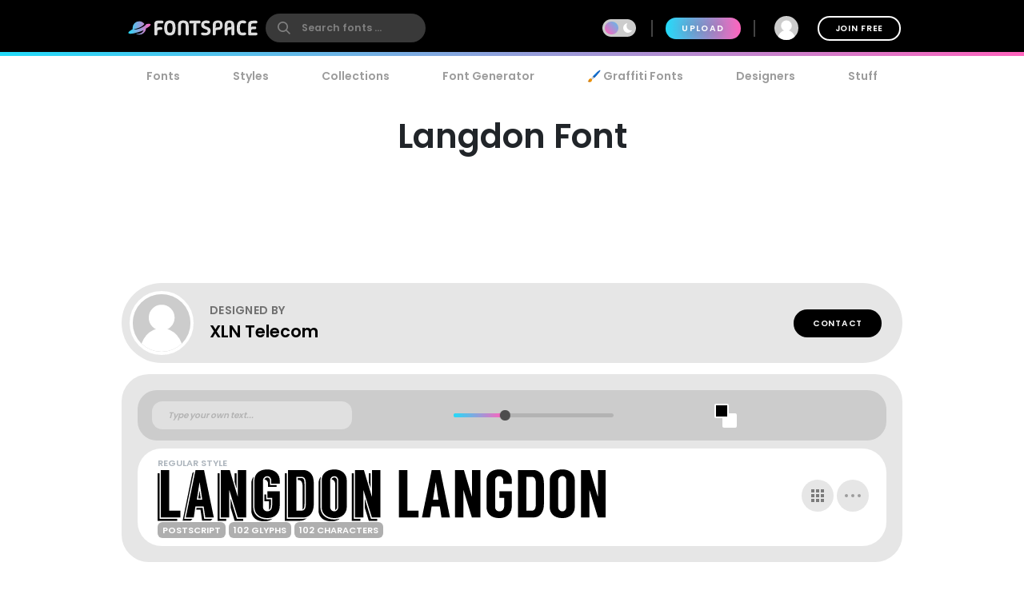

--- FILE ---
content_type: text/plain;charset=UTF-8
request_url: https://c.pub.network/v2/c
body_size: -113
content:
3d59ca79-8811-410e-9664-74fc64e80910

--- FILE ---
content_type: text/plain;charset=UTF-8
request_url: https://c.pub.network/v2/c
body_size: -263
content:
bbca89b9-40fd-4e47-89fa-54e8b6df3796